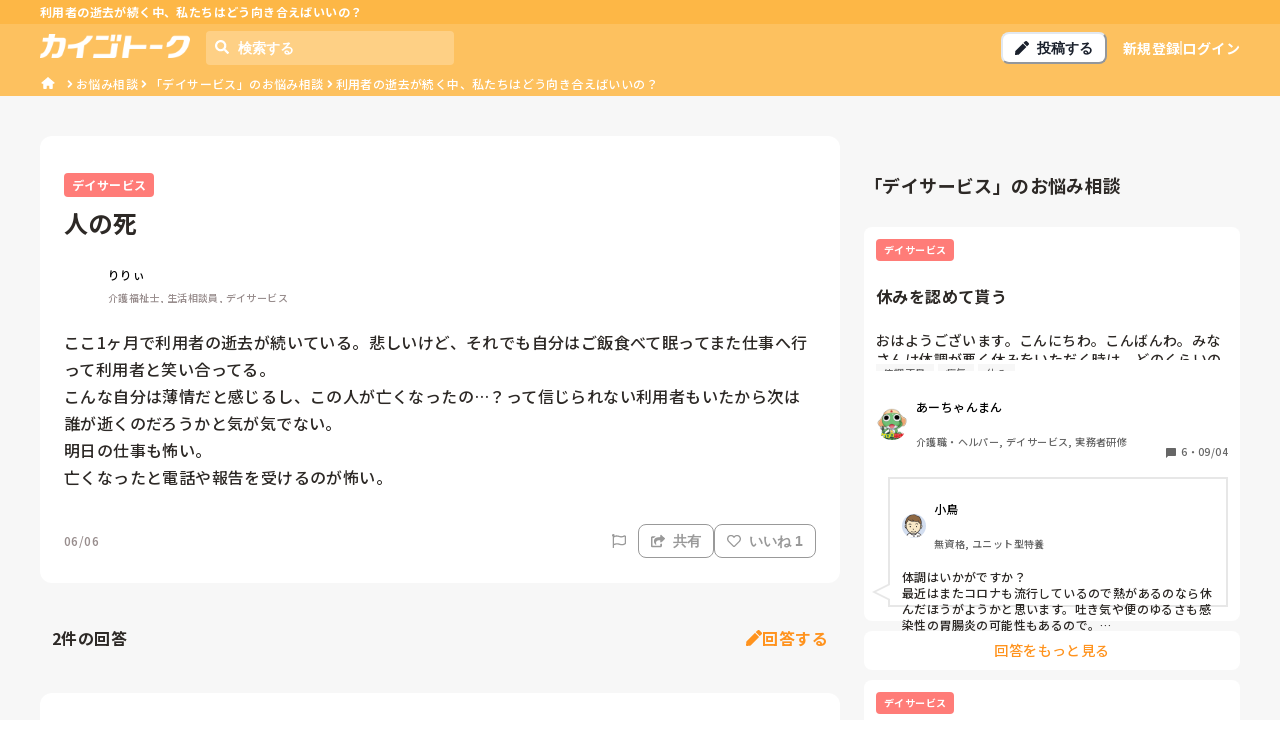

--- FILE ---
content_type: application/javascript; charset=utf-8
request_url: https://shigotalk.jp/_next/static/chunks/5312-bc47aa4893861289.js
body_size: 1802
content:
"use strict";(self.webpackChunk_N_E=self.webpackChunk_N_E||[]).push([[5312],{5312:function(e,t,n){n.d(t,{O:function(){return useCheckbox}});var a=n(5372),o=n(4097),r=n(4840),i=n(9062),d=n(8297),u=n(397),c=n(8928),isDom=()=>"undefined"!=typeof document,l=!1,s=null,v=!1,f=!1,p=new Set;function trigger(e,t){p.forEach(n=>n(e,t))}var b="undefined"!=typeof window&&null!=window.navigator&&/^Mac/.test(window.navigator.platform);function onKeyboardEvent(e){v=!0,e.metaKey||!b&&e.altKey||e.ctrlKey||"Control"===e.key||"Shift"===e.key||"Meta"===e.key||(s="keyboard",trigger("keyboard",e))}function onPointerEvent(e){if(s="pointer","mousedown"===e.type||"pointerdown"===e.type){v=!0;let t=e.composedPath?e.composedPath()[0]:e.target,n=!1;try{n=t.matches(":focus-visible")}catch{}n||trigger("pointer",e)}}function onClickEvent(e){(0===e.mozInputSource&&e.isTrusted||0===e.detail&&!e.pointerType)&&(v=!0,s="virtual")}function onWindowFocus(e){e.target===window||e.target===document||e.target instanceof Element&&e.target.hasAttribute("tabindex")||(v||f||(s="virtual",trigger("virtual",e)),v=!1,f=!1)}function onWindowBlur(){v=!1,f=!0}function isFocusVisible(){return"pointer"!==s}var m=n(7294),k=n(6981);let y={border:"0",clip:"rect(0, 0, 0, 0)",height:"1px",width:"1px",margin:"-1px",padding:"0",overflow:"hidden",whiteSpace:"nowrap",position:"absolute"};function useCheckbox(e={}){let t=(0,k.K)(e),{isDisabled:n,isReadOnly:s,isRequired:f,isInvalid:b,id:h,onBlur:E,onFocus:P,"aria-describedby":w}=t,{defaultChecked:g,isChecked:L,isFocusable:C,onChange:M,isIndeterminate:D,name:K,value:S,tabIndex:F,"aria-label":x,"aria-labelledby":R,"aria-invalid":W,...B}=e,T=(0,d.C)(B,["isDisabled","isReadOnly","isRequired","isInvalid","id","onBlur","onFocus","aria-describedby"]),q=(0,a.W)(M),U=(0,a.W)(E),_=(0,a.W)(P),[A,G]=(0,m.useState)(!1),[N,O]=(0,m.useState)(!1),[V,H]=(0,m.useState)(!1),I=(0,m.useRef)(!1);(0,m.useEffect)(()=>(function(e){!function(){if(!isDom()||l)return;let{focus:e}=HTMLElement.prototype;HTMLElement.prototype.focus=function(...t){v=!0,e.apply(this,t)},document.addEventListener("keydown",onKeyboardEvent,!0),document.addEventListener("keyup",onKeyboardEvent,!0),document.addEventListener("click",onClickEvent,!0),window.addEventListener("focus",onWindowFocus,!0),window.addEventListener("blur",onWindowBlur,!1),"undefined"!=typeof PointerEvent?(document.addEventListener("pointerdown",onPointerEvent,!0),document.addEventListener("pointermove",onPointerEvent,!0),document.addEventListener("pointerup",onPointerEvent,!0)):(document.addEventListener("mousedown",onPointerEvent,!0),document.addEventListener("mousemove",onPointerEvent,!0),document.addEventListener("mouseup",onPointerEvent,!0)),l=!0}(),e(isFocusVisible());let handler=()=>e(isFocusVisible());return p.add(handler),()=>{p.delete(handler)}})(e=>{I.current=e}),[]);let z=(0,m.useRef)(null),[j,J]=(0,m.useState)(!0),[Q,X]=(0,m.useState)(!!g),Y=void 0!==L,Z=Y?L:Q,$=(0,m.useCallback)(e=>{if(s||n){e.preventDefault();return}Y||(Z?X(e.currentTarget.checked):X(!!D||e.currentTarget.checked)),q?.(e)},[s,n,Z,Y,D,q]);(0,o.G)(()=>{z.current&&(z.current.indeterminate=!!D)},[D]),(0,r.r)(()=>{n&&G(!1)},[n,G]),(0,o.G)(()=>{let e=z.current;if(!e?.form)return;let formResetListener=()=>{X(!!g)};return e.form.addEventListener("reset",formResetListener),()=>e.form?.removeEventListener("reset",formResetListener)},[]);let ee=n&&!C,et=(0,m.useCallback)(e=>{" "===e.key&&H(!0)},[H]),en=(0,m.useCallback)(e=>{" "===e.key&&H(!1)},[H]);(0,o.G)(()=>{if(!z.current)return;let e=z.current.checked!==Z;e&&X(z.current.checked)},[z.current]);let ea=(0,m.useCallback)((e={},t=null)=>({...e,ref:t,"data-active":(0,u.P)(V),"data-hover":(0,u.P)(N),"data-checked":(0,u.P)(Z),"data-focus":(0,u.P)(A),"data-focus-visible":(0,u.P)(A&&I.current),"data-indeterminate":(0,u.P)(D),"data-disabled":(0,u.P)(n),"data-invalid":(0,u.P)(b),"data-readonly":(0,u.P)(s),"aria-hidden":!0,onMouseDown:(0,c.v)(e.onMouseDown,e=>{A&&e.preventDefault(),H(!0)}),onMouseUp:(0,c.v)(e.onMouseUp,()=>H(!1)),onMouseEnter:(0,c.v)(e.onMouseEnter,()=>O(!0)),onMouseLeave:(0,c.v)(e.onMouseLeave,()=>O(!1))}),[V,Z,n,A,N,D,b,s]),eo=(0,m.useCallback)((e={},t=null)=>({...e,ref:t,"data-active":(0,u.P)(V),"data-hover":(0,u.P)(N),"data-checked":(0,u.P)(Z),"data-focus":(0,u.P)(A),"data-focus-visible":(0,u.P)(A&&I.current),"data-indeterminate":(0,u.P)(D),"data-disabled":(0,u.P)(n),"data-invalid":(0,u.P)(b),"data-readonly":(0,u.P)(s)}),[V,Z,n,A,N,D,b,s]),er=(0,m.useCallback)((e={},t=null)=>({...T,...e,ref:(0,i.lq)(t,e=>{e&&J("LABEL"===e.tagName)}),onClick:(0,c.v)(e.onClick,()=>{j||(z.current?.click(),requestAnimationFrame(()=>{z.current?.focus({preventScroll:!0})}))}),"data-disabled":(0,u.P)(n),"data-checked":(0,u.P)(Z),"data-invalid":(0,u.P)(b)}),[T,n,Z,b,j]),ei=(0,m.useCallback)((e={},t=null)=>({...e,ref:(0,i.lq)(z,t),type:"checkbox",name:K,value:S,id:h,tabIndex:F,onChange:(0,c.v)(e.onChange,$),onBlur:(0,c.v)(e.onBlur,U,()=>G(!1)),onFocus:(0,c.v)(e.onFocus,_,()=>G(!0)),onKeyDown:(0,c.v)(e.onKeyDown,et),onKeyUp:(0,c.v)(e.onKeyUp,en),required:f,checked:Z,disabled:ee,readOnly:s,"aria-label":x,"aria-labelledby":R,"aria-invalid":W?!!W:b,"aria-describedby":w,"aria-disabled":n,"aria-checked":D?"mixed":Z,style:y}),[K,S,h,F,$,U,_,et,en,f,Z,ee,s,x,R,W,b,w,n,D]),ed=(0,m.useCallback)((e={},t=null)=>({...e,ref:t,onMouseDown:(0,c.v)(e.onMouseDown,stopEvent),"data-disabled":(0,u.P)(n),"data-checked":(0,u.P)(Z),"data-invalid":(0,u.P)(b)}),[Z,n,b]);return{state:{isInvalid:b,isFocused:A,isChecked:Z,isActive:V,isHovered:N,isIndeterminate:D,isDisabled:n,isReadOnly:s,isRequired:f},getRootProps:er,getCheckboxProps:ea,getIndicatorProps:eo,getInputProps:ei,getLabelProps:ed,htmlProps:T}}function stopEvent(e){e.preventDefault(),e.stopPropagation()}}}]);

--- FILE ---
content_type: application/javascript; charset=utf-8
request_url: https://shigotalk.jp/_next/static/chunks/d7eeaac4-77927b1a67f90a0b.js
body_size: -162
content:
"use strict";(self.webpackChunk_N_E=self.webpackChunk_N_E||[]).push([[4617],{8193:function(t,n,i){i.d(n,{i0B:function(){return AiFillCaretDown}});var a=i(8357);function AiFillCaretDown(t){return(0,a.w_)({tag:"svg",attr:{viewBox:"0 0 1024 1024"},child:[{tag:"path",attr:{d:"M840.4 300H183.6c-19.7 0-30.7 20.8-18.5 35l328.4 380.8c9.4 10.9 27.5 10.9 37 0L858.9 335c12.2-14.2 1.2-35-18.5-35z"}}]})(t)}}}]);